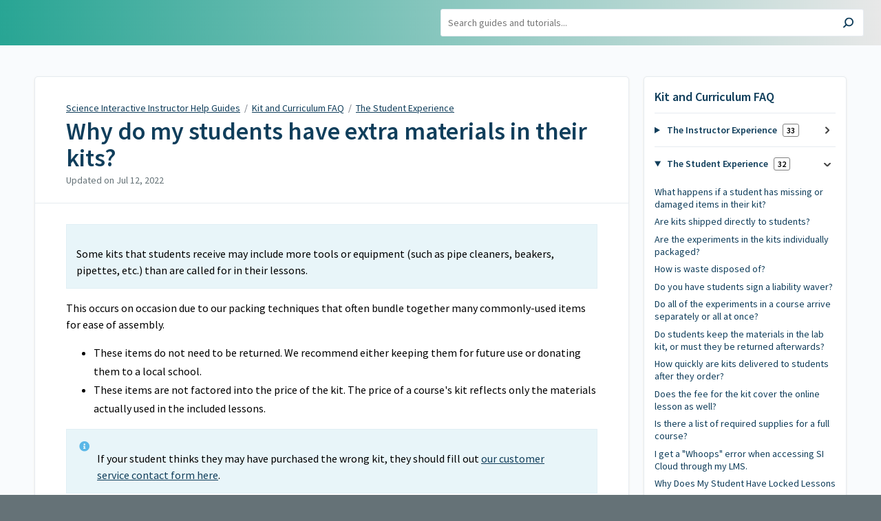

--- FILE ---
content_type: text/html; charset=utf-8
request_url: https://instructorhelp.scienceinteractive.com/a/1504834-why-do-my-students-have-extra-materials-in-their-kits
body_size: 8522
content:
<!DOCTYPE html>
<html lang="en">
  <head>
    <meta content="IE=edge" http-equiv="X-UA-Compatible">
<meta content="text/html;charset=UTF-8" http-equiv="Content-Type">
<meta content="width=device-width, initial-scale=1" name="viewport">
<meta name="turbo-prefetch" content="false">
<title>Why do my students have extra materials in their kits? | Kit and Curriculum FAQ | Science Interactive Instructor Help Guides</title>
<meta name='description' content=''>

  <meta name="csrf-param" content="authenticity_token" />
<meta name="csrf-token" content="m0Dgi9EtKB_82U22o0zFolzumRRlLcWzVv5V5UoatQzEJPH-1-3irDfUN9GY53EDGAmaL6A9TEfN5tan50jfBg" />
  <meta name="csp-nonce" />

<link rel="stylesheet" href="https://fonts.googleapis.com/css?family=Source+Sans+Pro:300,400,400i,600" />
<link rel="stylesheet" href="https://assets.screensteps.com/assets/themes/v3/site-a349ab7a.css" data-turbo-track="reload" />
<script src="https://assets.screensteps.com/assets/jquery-9eb95fa6.js"></script>
<script src="https://assets.screensteps.com/assets/application-f08229dd.js" defer="defer" data-turbo-track="reload"></script>



<style id="customSettings" title="customSettings">
  :root {
    --accent-color:                      #3DC0AE;
    --article-count-background:          #eef2f6;
    --article-count-text:                #000000;
    --continue-button-color:             #39616a;
    --continue-button-text-color:        #e8e8e8;
    --continue-button-hover-color:       #f6bc69;
    --continue-button-border-color:      #39616a;
    --finished-button-color:             #39616a;
    --finished-button-text-color:        #e8e8e8;
    --finished-button-hover-color:       #f6bc69;
    --finished-button-border-color:      #39616a;
    --foldable-section-background-color: #f6fbff;
    --foldable-section-hover-color:      #f6bc69;
    --foldable-section-text-color:       #727b79;
    --footer-background-color:           #657277;
    --footer-text-color:                 #e8e8e8;
    --header-color:                      #103E5B;
    --link-color:                        #103E5B;
    --link-hover-color:                  #FE9A52;
    --manual-title-color:                #ffffff;
    --nav-breadcrumb-color:              #ffffff;
    --nav-breadcrumb-hover-color:        #f6bc69;
    --nav-color:                         #007D6C;
    --nav-hover-color:                   #f6bc69;
    --text-color:                        #000000;
    --text-color-light:                  #657277;
    --tile-color:                        #e8e8e8;
    --tile-text-color:                   #103E5B;
    --workflow-border-color:             #727b79;

    --linear-gradient:                   linear-gradient(to right, #28A594, #e8e8e8);
    --hero-background-image:             linear-gradient(to right, #28A594, #e8e8e8);
    --text-container-opacity:            1.0;

    --logo-url:                          url(https://media.screensteps.com/account_assets/408c42fb77/files/000/001/366/original/SI_Cloud_Main_Sign_In_Logo.png);
    --logo-size:                         90%;
  }


</style>


      <meta name="turbo-visit-control" content="reload">

      <style>
.article a{text-decoration:underline!important;}
.sidebar__menu_counter{
  background-color:transparent!important;
  border:1px solid grey;
}
</style>
<style>
.article a{text-decoration:underline!important;}
</style>
<!-- Global site tag (gtag.js) - Google Analytics -->
<script async src="https://www.googletagmanager.com/gtag/js?id=G-MSLHCWXQRX"></script>
<script>
window.dataLayer = window.dataLayer || [];
function gtag(){dataLayer.push(arguments);}
gtag('js', new Date());



gtag('config', 'G-MSLHCWXQRX');
</script>
  </head>
  <body id="body" class="site-article screensteps-training-site" data-content-template="2019" data-controller="toaster">
    <header class="header header--gradient" data-controller="header">
  <div class="header__content">
    <button id="skip-to-main-content" aria-label="Skip to content" class="skip-to-main-content" tabindex="1" data-action="header#skipToContent">
      Skip to content
    </button>
    <h1 class="header__logo ">
      <a title="Science Interactive Instructor Help Guides" role="button" tabindex="2" href="/">
        Science Interactive Instructor Help Guides
</a>    </h1>

      <nav class="header__nav">
</nav>


      <div class="header__search">
        <label
          for="cb-search"
          class="header__search-toggle">
          <span class="hidden">Search guides and tutorials...</span>
          <svg xmlns="http://www.w3.org/2000/svg" width="24" height="24" viewBox="0 0 24 24" role="img"><path d="M7.585 18.489L2.504 23.57A1.467 1.467 0 0 1 .43 21.496l5.081-5.081a10.22 10.22 0 0 1-2.044-6.149C3.467 4.596 8.064 0 13.734 0 19.404 0 24 4.596 24 10.266s-4.596 10.267-10.266 10.267a10.22 10.22 0 0 1-6.149-2.044zm6.149-.895a7.328 7.328 0 1 0 0-14.655 7.328 7.328 0 0 0 0 14.655z" fill="#3EA9FC" fill-rule="nonzero"></path></svg>
        </label>
        <input type="checkbox" id="cb-search" class="header__search-cb hidden" aria-hidden="true" />
        <form class="searchbar" role="search" action="/searches" accept-charset="UTF-8" method="get">
          <label for="text" class="hidden">Search guides and tutorials...</label>
          <input type="search" name="text" id="text" class="searchbar__input" placeholder="Search guides and tutorials..." autocomplete="off" data-action="quicksearch#search search-suggestions#search" aria-label="Search" tabindex="3" />
          <span class="searchbar__icon">
            <button value="Search" class="searchbar__wrapper" aria-label="Search" tabindex="4"><svg xmlns="http://www.w3.org/2000/svg" width="24" height="24" viewBox="0 0 24 24" role="img"><path d="M7.585 18.489L2.504 23.57A1.467 1.467 0 0 1 .43 21.496l5.081-5.081a10.22 10.22 0 0 1-2.044-6.149C3.467 4.596 8.064 0 13.734 0 19.404 0 24 4.596 24 10.266s-4.596 10.267-10.266 10.267a10.22 10.22 0 0 1-6.149-2.044zm6.149-.895a7.328 7.328 0 1 0 0-14.655 7.328 7.328 0 0 0 0 14.655z" fill="#3EA9FC" fill-rule="nonzero"></path></svg></button>
          </span>
            <div class="typeahead__wrapper" data-turbo-temporary>
  <ul class="typeahead__list" data-search-suggestions-target="results">
  </ul>
</div>


</form>      </div>
  </div>
</header>



    
<!-- 1 -->
<main class="main padding-top-md padding-bottom-lg--bp-md">
  <div class="container container--lg columns">
      <div aria-hidden="true" hidden class="sidebar sidebar--right sidebar--sm"></div>
    <div class="content" tabindex="-1" data-screensteps-article>
      <div class="article card ">
        <div class="article__header">
          <div class="breadcrumbs" role="navigation" aria-label="breadcrumb">
            <a class="breadcrumbs__item" href="/">Science Interactive Instructor Help Guides</a>&nbsp; /&nbsp;
                <a class="breadcrumbs__item" href="/m/96351">Kit and Curriculum FAQ</a>
                &nbsp;/&nbsp;
                <a class="breadcrumbs__item" href="/m/96351/c/328616">The Student Experience</a>
          </div>
          <h1 class="article__title" tabindex="0">
            Why do my students have extra materials in their kits?
          </h1>
          <p class="article__subtitle">
          <span class="article__subtitle_date">Updated on <time datetime="2022-07-12T15:54:40Z" data-local="time" data-format="%b %d, %Y">Jul 12, 2022</time></span>
          </p>
        </div>
        
<div class="article__content screensteps-article-content" data-controller="article photoswipe" data-article-id="1504834" data-article-type-id="0" data-space-id="22092" data-manual-id="96351" data-workflow="false" data-article-rewrite-links-value="true" data-article-base-path-value="/" data-photoswipe-article-id-value="1504834" data-article-author-action-outlet=".nav__item" data-checklist-article-id-value="1504834" data-workflow-article-id-value="1504834">
  
              <div class="screensteps-steps" data-role="steps-container" >
                    <div class="instructions screensteps-textblock screensteps-wrapper--introduction screensteps-wrapper" tabindex="0" role="status" aria-label="introduction">
  <div id="text-content_8c3a7d36-6227-4b7d-b768-08ec848a7e56" class='text-block-content'>
    <p>Some kits that students receive may include more tools or equipment (such as pipe cleaners, beakers, pipettes, etc.) than are called for in their lessons.</p>
  </div>
</div>
    <div class="instructions screensteps-textblock" tabindex="0">
  <div id="text-content_24ee58db-7f4f-456b-9dc6-12f61850312c" class='text-block-content'>
    <p>This occurs on occasion due to our packing techniques that often bundle together many commonly-used items for ease of assembly.</p>
<ul>
<li>These items do not need to be returned. We recommend either keeping them for future use or donating them to a local school.</li>
<li>These items are not factored into the price of the kit. The price of a course's kit reflects only the materials actually used in the included lessons.</li>
</ul>
  </div>
</div>
    <div class="instructions screensteps-textblock screensteps-wrapper--info screensteps-wrapper" tabindex="0" role="status" aria-label="info">
  <div id="text-content_1c496308-8801-43ab-9848-1269b375f0bf" class='text-block-content'>
    <p>If your student thinks they may have purchased the wrong kit, they should fill out <a href="https://studenthelp.scienceinteractive.com/a/1353555-how-do-i-contact-customer-service" target="_blank">our customer service contact form here</a>.</p>
  </div>
</div>

              </div>


  


</div>        
      </div>
        <div class="article__actions" data-role="next-previous-nav">
  <div class="article__actions-prev">
      <a class="article__actions-link" href="/a/1495719-how-do-students-order-their-kits">
        <span class="article__actions-label">
          <svg xmlns="http://www.w3.org/2000/svg" width="17" height="12" viewBox="0 0 17 12" aria-hidden="true" role="img" aria-labelledby="arg5hb67bf550q89ij2ontraw90umul6"><title id="arg5hb67bf550q89ij2ontraw90umul6">Checklist item</title><g fill="none" fill-rule="evenodd"><path d="M10.446 10.646a.5.5 0 0 1 0-.707L14.386 6l-3.94-3.94a.5.5 0 0 1 0-.706l.708-.708a.5.5 0 0 1 .707 0l5 5a.5.5 0 0 1 0 .708l-5 5a.5.5 0 0 1-.707 0l-.708-.708zM8.5 5h1a.5.5 0 0 1 .5.5v1a.5.5 0 0 1-.5.5h-1a.5.5 0 0 1-.5-.5v-1a.5.5 0 0 1 .5-.5zm-4 0h1a.5.5 0 0 1 .5.5v1a.5.5 0 0 1-.5.5h-1a.5.5 0 0 1-.5-.5v-1a.5.5 0 0 1 .5-.5zm-4 0h1a.5.5 0 0 1 .5.5v1a.5.5 0 0 1-.5.5h-1a.5.5 0 0 1-.5-.5v-1A.5.5 0 0 1 .5 5z" fill="currentColor"></path></g></svg>
          Previous Article
        </span>
        <span class="article__actions-content" title="How do students order their kits?">
          How do students order their kits?
        </span>
</a>  </div>
  <div class="article__actions-next">
      <a class="article__actions-link" href="/a/1515288-how-do-students-cite-science-interactive-content">
        <span class="article__actions-label">
          Next Article
          <svg xmlns="http://www.w3.org/2000/svg" width="17" height="12" viewBox="0 0 17 12" aria-hidden="true" role="img" aria-labelledby="am4gk7wucchej5r6sgqia35ji6sohwdi"><title id="am4gk7wucchej5r6sgqia35ji6sohwdi">Checklist item</title><g fill="none" fill-rule="evenodd"><path d="M10.446 10.646a.5.5 0 0 1 0-.707L14.386 6l-3.94-3.94a.5.5 0 0 1 0-.706l.708-.708a.5.5 0 0 1 .707 0l5 5a.5.5 0 0 1 0 .708l-5 5a.5.5 0 0 1-.707 0l-.708-.708zM8.5 5h1a.5.5 0 0 1 .5.5v1a.5.5 0 0 1-.5.5h-1a.5.5 0 0 1-.5-.5v-1a.5.5 0 0 1 .5-.5zm-4 0h1a.5.5 0 0 1 .5.5v1a.5.5 0 0 1-.5.5h-1a.5.5 0 0 1-.5-.5v-1a.5.5 0 0 1 .5-.5zm-4 0h1a.5.5 0 0 1 .5.5v1a.5.5 0 0 1-.5.5h-1a.5.5 0 0 1-.5-.5v-1A.5.5 0 0 1 .5 5z" fill="currentColor"></path></g></svg>
        </span>
        <span class="article__actions-content" title="How Do Students Cite Science Interactive Content?">
          How Do Students Cite Science Interactive Content?
        </span>
</a>  </div>
</div>

    </div>
      <div class="sidebar sidebar--right sidebar--sm no-padding-x--bp-md">
        <div class="sidebar__links card">
          
                <div
  class="sidebar__chapters"
  data-controller="sidebar-chapters"
  data-sidebar-chapters-chapter-value="328616"
  data-sidebar-chapters-lesson-value="1504834"
>
    <h3 class="sidebar__heading">Kit and Curriculum FAQ</h3>
      <details class="sidebar__chapter sidebar__collapse" data-role="sidebar-chapter"
               data-chapter-id="328507"
               data-controller="details sidebar-chapter"
               data-action="toggle->sidebar-chapter#updateAria">
        <summary class="sidebar__chapter_link sidebar__collapse_toggle">
          The Instructor Experience
          <span class="sidebar__menu_counter" data-sidebar-chapter-target="counter">33</span>
        </summary>
        <ul>
            <li data-article-id="1257721" data-role="sidebar-chapter-article">
              <a class="sidebar__link" data-role="nested-chapter-articles" href="/a/1257721-are-all-sessions-done-individually-or-are-there-virtual-lab-group-options">Are all sessions done individually or are there virtual lab group options?</a>
            </li>
            <li data-article-id="1257724" data-role="sidebar-chapter-article">
              <a class="sidebar__link" data-role="nested-chapter-articles" href="/a/1257724-are-your-lessons-ada-compliant">Are your lessons ADA-compliant?</a>
            </li>
            <li data-article-id="1257757" data-role="sidebar-chapter-article">
              <a class="sidebar__link" data-role="nested-chapter-articles" href="/a/1257757-can-students-complete-exploration-and-return-later-to-complete-experimentation-and-evaluation">Can students complete Exploration and return later to complete Experimentation and Evaluation?</a>
            </li>
            <li data-article-id="1258351" data-role="sidebar-chapter-article">
              <a class="sidebar__link" data-role="nested-chapter-articles" href="/a/1258351-what-systems-or-computers-is-si-cloud-compatible-with">What systems or computers is SI Cloud compatible with?</a>
            </li>
            <li data-article-id="1258368" data-role="sidebar-chapter-article">
              <a class="sidebar__link" data-role="nested-chapter-articles" href="/a/1258368-are-the-assessments-graded-by-the-instructor">Are the assessments graded by the instructor?</a>
            </li>
            <li data-article-id="1258369" data-role="sidebar-chapter-article">
              <a class="sidebar__link" data-role="nested-chapter-articles" href="/a/1258369-how-does-the-system-prevent-cheating">How does the system prevent cheating?</a>
            </li>
            <li data-article-id="1258370" data-role="sidebar-chapter-article">
              <a class="sidebar__link" data-role="nested-chapter-articles" href="/a/1258370-is-there-a-tutorial-to-assist-students-in-using-your-system">Is there a tutorial to assist students in using your system?</a>
            </li>
            <li data-article-id="1258372" data-role="sidebar-chapter-article">
              <a class="sidebar__link" data-role="nested-chapter-articles" href="/a/1258372-does-your-system-lock-the-students-browsers-during-evaluation">Does your system lock the students&#39; browsers during evaluation?</a>
            </li>
            <li data-article-id="1258376" data-role="sidebar-chapter-article">
              <a class="sidebar__link" data-role="nested-chapter-articles" href="/a/1258376-do-students-have-to-complete-one-lab-before-moving-onto-a-different-one">Do students have to complete one lab before moving onto a different one?</a>
            </li>
            <li data-article-id="1258377" data-role="sidebar-chapter-article">
              <a class="sidebar__link" data-role="nested-chapter-articles" href="/a/1258377-can-the-time-for-completing-each-section-and-assessments-be-adjusted">Can the time for completing each section and assessments be adjusted?</a>
            </li>
            <li data-article-id="1258378" data-role="sidebar-chapter-article">
              <a class="sidebar__link" data-role="nested-chapter-articles" href="/a/1258378-how-do-you-prevent-student-impersonation">How do you prevent student impersonation?</a>
            </li>
            <li data-article-id="1258388" data-role="sidebar-chapter-article">
              <a class="sidebar__link" data-role="nested-chapter-articles" href="/a/1258388-are-videos-ever-used">Are videos ever used?</a>
            </li>
            <li data-article-id="1269326" data-role="sidebar-chapter-article">
              <a class="sidebar__link" data-role="nested-chapter-articles" href="/a/1269326-what-if-i-find-an-error-in-a-lesson">What if I find an error in a lesson?</a>
            </li>
            <li data-article-id="1286516" data-role="sidebar-chapter-article">
              <a class="sidebar__link" data-role="nested-chapter-articles" href="/a/1286516-i-get-a-whoops-error-when-accessing-si-cloud-through-my-lms">I get a &quot;Whoops&quot; error when accessing SI Cloud through my LMS.</a>
            </li>
            <li data-article-id="1289690" data-role="sidebar-chapter-article">
              <a class="sidebar__link" data-role="nested-chapter-articles" href="/a/1289690-how-should-i-store-the-chemicals-in-my-kit">How should I store the chemicals in my kit?</a>
            </li>
            <li data-article-id="1258399" data-role="sidebar-chapter-article">
              <a class="sidebar__link" data-role="nested-chapter-articles" href="/a/1258399-is-there-a-minimum-number-of-labs-that-have-to-be-included-in-a-course">Is there a minimum number of labs that have to be included in a course?</a>
            </li>
            <li data-article-id="1203286" data-role="sidebar-chapter-article">
              <a class="sidebar__link" data-role="nested-chapter-articles" href="/a/1203286-bookstore-account-policies">Bookstore Account Policies</a>
            </li>
            <li data-article-id="1305043" data-role="sidebar-chapter-article">
              <a class="sidebar__link" data-role="nested-chapter-articles" href="/a/1305043-how-do-i-reset-a-completed-experimentation-section-for-a-student">How Do I Reset a Completed Experimentation Section for a Student?</a>
            </li>
            <li data-article-id="1328443" data-role="sidebar-chapter-article">
              <a class="sidebar__link" data-role="nested-chapter-articles" href="/a/1328443-i-accidentally-removed-a-student-from-my-course-what-do-i-do">I Accidentally Removed a Student from My Course. What Do I Do?</a>
            </li>
            <li data-article-id="1351348" data-role="sidebar-chapter-article">
              <a class="sidebar__link" data-role="nested-chapter-articles" href="/a/1351348-what-happened-to-hands-on-labs">What Happened to Hands-On Labs?</a>
            </li>
            <li data-article-id="1362515" data-role="sidebar-chapter-article">
              <a class="sidebar__link" data-role="nested-chapter-articles" href="/a/1362515-i-found-your-copyrighted-contented-on-a-different-website-how-can-i-report-this-to-you">I found your copyrighted contented on a different website. How can I report this to you? </a>
            </li>
            <li data-article-id="1447248" data-role="sidebar-chapter-article">
              <a class="sidebar__link" data-role="nested-chapter-articles" href="/a/1447248-i-have-logged-in-but-i-cannot-see-any-of-my-courses-what-do-i-do">I have logged in but I cannot see any of my courses. What do I do?</a>
            </li>
            <li data-article-id="1457107" data-role="sidebar-chapter-article">
              <a class="sidebar__link" data-role="nested-chapter-articles" href="/a/1457107-is-the-science-interactive-curriculum-compatible-with-screen-readers">Is the Science Interactive curriculum compatible with screen readers?</a>
            </li>
            <li data-article-id="1461395" data-role="sidebar-chapter-article">
              <a class="sidebar__link" data-role="nested-chapter-articles" href="/a/1461395-what-are-the-password-requirements-for-creating-an-si-cloud-account">What are the password requirements for creating an SI Cloud account?</a>
            </li>
            <li data-article-id="1474438" data-role="sidebar-chapter-article">
              <a class="sidebar__link" data-role="nested-chapter-articles" href="/a/1474438-is-there-a-difference-between-using-the-v-scope-and-the-introductory-microscopy-lessons">Is there a difference between &quot;Using the V-Scope&quot; and the introductory microscopy lessons?</a>
            </li>
            <li data-article-id="1480313" data-role="sidebar-chapter-article">
              <a class="sidebar__link" data-role="nested-chapter-articles" href="/a/1480313-can-i-change-my-students-grades-in-my-lms-after-the-grades-are-synced-from-cloud">Can I change my students&#39; grades in my LMS after the grades are synced from Cloud?</a>
            </li>
            <li data-article-id="1496349" data-role="sidebar-chapter-article">
              <a class="sidebar__link" data-role="nested-chapter-articles" href="/a/1496349-was-si-cloud-impacted-by-the-recent-log4j-vulnerability">Was SI Cloud impacted by the recent Log4J vulnerability?</a>
            </li>
            <li data-article-id="1498795" data-role="sidebar-chapter-article">
              <a class="sidebar__link" data-role="nested-chapter-articles" href="/a/1498795-what-are-the-minimum-technological-requirements-for-accessing-my-si-course">What are the minimum technological requirements for accessing my SI course? </a>
            </li>
            <li data-article-id="1605049" data-role="sidebar-chapter-article">
              <a class="sidebar__link" data-role="nested-chapter-articles" href="/a/1605049-how-does-science-interactive-work-to-prevent-plagiarism">How does Science Interactive work to prevent plagiarism?</a>
            </li>
            <li data-article-id="1613171" data-role="sidebar-chapter-article">
              <a class="sidebar__link" data-role="nested-chapter-articles" href="/a/1613171-does-science-interactive-provide-liability-insurance">Does Science Interactive provide liability insurance?</a>
            </li>
            <li data-article-id="1629899" data-role="sidebar-chapter-article">
              <a class="sidebar__link" data-role="nested-chapter-articles" href="/a/1629899-why-do-my-master-course-hooks-look-the-same-between-cloned-courses">Why do my master course hooks look the same between cloned courses?</a>
            </li>
            <li data-article-id="1644424" data-role="sidebar-chapter-article">
              <a class="sidebar__link" data-role="nested-chapter-articles" href="/a/1644424-what-do-i-do-if-the-new-gradebook-link-takes-me-to-the-dashboard-or-another-page">What do I do if the new Gradebook link takes me to the Dashboard (or another page)?</a>
            </li>
            <li data-article-id="1682584" data-role="sidebar-chapter-article">
              <a class="sidebar__link" data-role="nested-chapter-articles" href="/a/1682584-what-does-the-lock-icon-in-a-student-s-gradebook-mean">What does the lock icon in a student&#39;s Gradebook mean?</a>
            </li>
        </ul>
      </details>
      <details class="sidebar__chapter sidebar__collapse" data-role="sidebar-chapter"
               data-chapter-id="328616"
               data-controller="details sidebar-chapter"
               data-action="toggle->sidebar-chapter#updateAria">
        <summary class="sidebar__chapter_link sidebar__collapse_toggle">
          The Student Experience
          <span class="sidebar__menu_counter" data-sidebar-chapter-target="counter">32</span>
        </summary>
        <ul>
            <li data-article-id="1519738" data-role="sidebar-chapter-article">
              <a class="sidebar__link" data-role="nested-chapter-articles" href="/a/1519738-what-happens-if-a-student-has-missing-or-damaged-items-in-their-kit">What happens if a student has missing or damaged items in their kit?</a>
            </li>
            <li data-article-id="1257728" data-role="sidebar-chapter-article">
              <a class="sidebar__link" data-role="nested-chapter-articles" href="/a/1257728-are-kits-shipped-directly-to-students">Are kits shipped directly to students?</a>
            </li>
            <li data-article-id="1257758" data-role="sidebar-chapter-article">
              <a class="sidebar__link" data-role="nested-chapter-articles" href="/a/1257758-are-the-experiments-in-the-kits-individually-packaged">Are the experiments in the kits individually packaged?</a>
            </li>
            <li data-article-id="1257762" data-role="sidebar-chapter-article">
              <a class="sidebar__link" data-role="nested-chapter-articles" href="/a/1257762-how-is-waste-disposed-of">How is waste disposed of?</a>
            </li>
            <li data-article-id="1258374" data-role="sidebar-chapter-article">
              <a class="sidebar__link" data-role="nested-chapter-articles" href="/a/1258374-do-you-have-students-sign-a-liability-waver">Do you have students sign a liability waver?</a>
            </li>
            <li data-article-id="1258384" data-role="sidebar-chapter-article">
              <a class="sidebar__link" data-role="nested-chapter-articles" href="/a/1258384-do-all-of-the-experiments-in-a-course-arrive-separately-or-all-at-once">Do all of the experiments in a course arrive separately or all at once?</a>
            </li>
            <li data-article-id="1258386" data-role="sidebar-chapter-article">
              <a class="sidebar__link" data-role="nested-chapter-articles" href="/a/1258386-do-students-keep-the-materials-in-the-lab-kit-or-must-they-be-returned-afterwards">Do students keep the materials in the lab kit, or must they be returned afterwards?</a>
            </li>
            <li data-article-id="1258394" data-role="sidebar-chapter-article">
              <a class="sidebar__link" data-role="nested-chapter-articles" href="/a/1258394-how-quickly-are-kits-delivered-to-students-after-they-order">How quickly are kits delivered to students after they order?</a>
            </li>
            <li data-article-id="1258397" data-role="sidebar-chapter-article">
              <a class="sidebar__link" data-role="nested-chapter-articles" href="/a/1258397-does-the-fee-for-the-kit-cover-the-online-lesson-as-well">Does the fee for the kit cover the online lesson as well?</a>
            </li>
            <li data-article-id="1258404" data-role="sidebar-chapter-article">
              <a class="sidebar__link" data-role="nested-chapter-articles" href="/a/1258404-is-there-a-list-of-required-supplies-for-a-full-course">Is there a list of required supplies for a full course?</a>
            </li>
            <li data-article-id="1286517" data-role="sidebar-chapter-article">
              <a class="sidebar__link" data-role="nested-chapter-articles" href="/a/1286517-i-get-a-whoops-error-when-accessing-si-cloud-through-my-lms">I get a &quot;Whoops&quot; error when accessing SI Cloud through my LMS.</a>
            </li>
            <li data-article-id="1295860" data-role="sidebar-chapter-article">
              <a class="sidebar__link" data-role="nested-chapter-articles" href="/a/1295860-why-does-my-student-have-locked-lessons">Why Does My Student Have Locked Lessons</a>
            </li>
            <li data-article-id="1312477" data-role="sidebar-chapter-article">
              <a class="sidebar__link" data-role="nested-chapter-articles" href="/a/1312477-my-student-s-microorganisms-are-not-growing-do-they-need-to-order-replacements">My student’s microorganisms are not growing. Do they need to order replacements? </a>
            </li>
            <li data-article-id="1312478" data-role="sidebar-chapter-article">
              <a class="sidebar__link" data-role="nested-chapter-articles" href="/a/1312478-are-the-microorganisms-included-in-the-kit-safe-for-students-to-use-at-home">Are the microorganisms included in the kit safe for students to use at home? </a>
            </li>
            <li data-article-id="1351345" data-role="sidebar-chapter-article">
              <a class="sidebar__link" data-role="nested-chapter-articles" href="/a/1351345-what-happened-to-hands-on-labs">What Happened to Hands-On Labs?</a>
            </li>
            <li data-article-id="1353556" data-role="sidebar-chapter-article">
              <a class="sidebar__link" data-role="nested-chapter-articles" href="/a/1353556-how-do-my-students-contact-customer-service">How do my students contact Customer Service?</a>
            </li>
            <li data-article-id="1361327" data-role="sidebar-chapter-article">
              <a class="sidebar__link" data-role="nested-chapter-articles" href="/a/1361327-my-students-received-burner-fuel-that-does-not-have-a-wick-what-should-they-do">My students received burner fuel that does not have a wick. What should they do?</a>
            </li>
            <li data-article-id="1362509" data-role="sidebar-chapter-article">
              <a class="sidebar__link" data-role="nested-chapter-articles" href="/a/1362509-my-student-reported-that-burner-fuel-leaked-in-their-kit-what-should-i-do">My student reported that burner fuel leaked in their kit. What should I do?</a>
            </li>
            <li data-article-id="1375527" data-role="sidebar-chapter-article">
              <a class="sidebar__link" data-role="nested-chapter-articles" href="/a/1375527-if-a-student-needs-to-travel-by-plane-can-they-bring-their-kit-with-them">If a student needs to travel by plane, can they bring their kit with them? </a>
            </li>
            <li data-article-id="1388881" data-role="sidebar-chapter-article">
              <a class="sidebar__link" data-role="nested-chapter-articles" href="/a/1388881-why-won-t-my-students-data-tables-open">Why Won&#39;t My Students&#39; Data Tables Open?</a>
            </li>
            <li data-article-id="1432888" data-role="sidebar-chapter-article">
              <a class="sidebar__link" data-role="nested-chapter-articles" href="/a/1432888-my-students-are-reporting-that-their-test-tubes-are-not-fitting-into-their-test-tube-rack-what-should-i-do">My students are reporting that their test tubes are not fitting into their test tube rack. What should I do? </a>
            </li>
            <li data-article-id="1476684" data-role="sidebar-chapter-article">
              <a class="sidebar__link" data-role="nested-chapter-articles" href="/a/1476684-do-you-provide-pre-poured-agar-plates">Do you provide pre-poured agar plates?</a>
            </li>
            <li data-article-id="1495719" data-role="sidebar-chapter-article">
              <a class="sidebar__link" data-role="nested-chapter-articles" href="/a/1495719-how-do-students-order-their-kits">How do students order their kits?</a>
            </li>
            <li data-article-id="1504834" data-role="sidebar-chapter-article">
              <a class="sidebar__link" data-role="nested-chapter-articles" href="/a/1504834-why-do-my-students-have-extra-materials-in-their-kits">Why do my students have extra materials in their kits?</a>
            </li>
            <li data-article-id="1515288" data-role="sidebar-chapter-article">
              <a class="sidebar__link" data-role="nested-chapter-articles" href="/a/1515288-how-do-students-cite-science-interactive-content">How Do Students Cite Science Interactive Content?</a>
            </li>
            <li data-article-id="1528349" data-role="sidebar-chapter-article">
              <a class="sidebar__link" data-role="nested-chapter-articles" href="/a/1528349-how-much-do-science-interactive-kits-cost">How much do Science Interactive kits cost?</a>
            </li>
            <li data-article-id="1537957" data-role="sidebar-chapter-article">
              <a class="sidebar__link" data-role="nested-chapter-articles" href="/a/1537957-the-science-interactive-v-scope">The Science Interactive V-Scope</a>
            </li>
            <li data-article-id="1542513" data-role="sidebar-chapter-article">
              <a class="sidebar__link" data-role="nested-chapter-articles" href="/a/1542513-students-are-taken-to-the-lesson-list-when-they-click-the-lesson-link">Students are taken to the lesson list when they click the lesson link.</a>
            </li>
            <li data-article-id="1579795" data-role="sidebar-chapter-article">
              <a class="sidebar__link" data-role="nested-chapter-articles" href="/a/1579795-kit-inventory-lesson-faq">Kit Inventory Lesson FAQ</a>
            </li>
            <li data-article-id="1598642" data-role="sidebar-chapter-article">
              <a class="sidebar__link" data-role="nested-chapter-articles" href="/a/1598642-student-safety">Student Safety</a>
            </li>
            <li data-article-id="1603109" data-role="sidebar-chapter-article">
              <a class="sidebar__link" data-role="nested-chapter-articles" href="/a/1603109-how-do-i-upload-images-from-a-mobile-device">How do I Upload Images From a Mobile Device?</a>
            </li>
            <li data-article-id="1659937" data-role="sidebar-chapter-article">
              <a class="sidebar__link" data-role="nested-chapter-articles" href="/a/1659937-why-is-a-student-s-grade-over-100-in-cloud-but-only-100-in-my-lms">Why is a student&#39;s grade over 100% in Cloud but only 100% in my LMS?</a>
            </li>
        </ul>
      </details>
      <details class="sidebar__chapter sidebar__collapse" data-role="sidebar-chapter"
               data-chapter-id="328613"
               data-controller="details sidebar-chapter"
               data-action="toggle->sidebar-chapter#updateAria">
        <summary class="sidebar__chapter_link sidebar__collapse_toggle">
          Microbiology FAQ
          <span class="sidebar__menu_counter" data-sidebar-chapter-target="counter">10</span>
        </summary>
        <ul>
            <li data-article-id="1258474" data-role="sidebar-chapter-article">
              <a class="sidebar__link" data-role="nested-chapter-articles" href="/a/1258474-are-all-lab-procedures-bsl-1">Are all lab procedures BSL-1?</a>
            </li>
            <li data-article-id="1258475" data-role="sidebar-chapter-article">
              <a class="sidebar__link" data-role="nested-chapter-articles" href="/a/1258475-why-not-have-students-culture-their-own-staph-by-pressing-fingers-into-a-plate-instead-of-shipping-cultures">Why not have students culture their own staph by pressing fingers into a plate instead of shipping cultures?</a>
            </li>
            <li data-article-id="1258476" data-role="sidebar-chapter-article">
              <a class="sidebar__link" data-role="nested-chapter-articles" href="/a/1258476-the-bacteria-were-listed-in-the-student-supplied-section-of-materials-do-they-not-come-in-the-kit">The bacteria were listed in the Student Supplied section of materials. Do they not come in the kit?</a>
            </li>
            <li data-article-id="1258478" data-role="sidebar-chapter-article">
              <a class="sidebar__link" data-role="nested-chapter-articles" href="/a/1258478-do-you-have-any-labs-without-live-cultures">Do you have any labs without live cultures?</a>
            </li>
            <li data-article-id="1258479" data-role="sidebar-chapter-article">
              <a class="sidebar__link" data-role="nested-chapter-articles" href="/a/1258479-do-students-continuously-culture-the-strains-provided-during-the-entire-course">Do students continuously culture the strains provided during the entire course?</a>
            </li>
            <li data-article-id="1258481" data-role="sidebar-chapter-article">
              <a class="sidebar__link" data-role="nested-chapter-articles" href="/a/1258481-do-you-provide-students-with-parafilm-to-seal-their-culture-plates">Do you provide students with parafilm to seal their culture plates?</a>
            </li>
            <li data-article-id="1258482" data-role="sidebar-chapter-article">
              <a class="sidebar__link" data-role="nested-chapter-articles" href="/a/1258482-how-are-bacteria-shipped">How are bacteria shipped?</a>
            </li>
            <li data-article-id="1258483" data-role="sidebar-chapter-article">
              <a class="sidebar__link" data-role="nested-chapter-articles" href="/a/1258483-how-are-students-incubating-cultures">How are students incubating cultures?</a>
            </li>
            <li data-article-id="1258485" data-role="sidebar-chapter-article">
              <a class="sidebar__link" data-role="nested-chapter-articles" href="/a/1258485-are-instructors-able-to-request-additional-slides-for-the-v-scope-that-aren-t-in-the-slide-library">Are instructors able to request additional slides for the V-scope that aren&#39;t in the Slide Library?</a>
            </li>
            <li data-article-id="1258486" data-role="sidebar-chapter-article">
              <a class="sidebar__link" data-role="nested-chapter-articles" href="/a/1258486-if-a-student-spills-stains-cultures-etc-can-they-get-replacements">If a student spills stains, cultures, etc., can they get replacements?</a>
            </li>
        </ul>
      </details>
      <details class="sidebar__chapter sidebar__collapse" data-role="sidebar-chapter"
               data-chapter-id="328615"
               data-controller="details sidebar-chapter"
               data-action="toggle->sidebar-chapter#updateAria">
        <summary class="sidebar__chapter_link sidebar__collapse_toggle">
          Biology FAQ
          <span class="sidebar__menu_counter" data-sidebar-chapter-target="counter">6</span>
        </summary>
        <ul>
            <li data-article-id="1258679" data-role="sidebar-chapter-article">
              <a class="sidebar__link" data-role="nested-chapter-articles" href="/a/1258679-is-your-biology-content-for-majors-or-non-majors">Is your Biology content for majors or non-majors?</a>
            </li>
            <li data-article-id="1258681" data-role="sidebar-chapter-article">
              <a class="sidebar__link" data-role="nested-chapter-articles" href="/a/1258681-what-happens-if-a-student-does-something-incorrectly-with-the-v-scope">What happens if a student does something incorrectly with the V-scope?</a>
            </li>
            <li data-article-id="1258682" data-role="sidebar-chapter-article">
              <a class="sidebar__link" data-role="nested-chapter-articles" href="/a/1258682-do-you-have-lessons-using-a-hemocytometer">Do you have lessons using a hemocytometer?</a>
            </li>
            <li data-article-id="1258683" data-role="sidebar-chapter-article">
              <a class="sidebar__link" data-role="nested-chapter-articles" href="/a/1258683-are-the-containers-inside-kits-plastic-or-glass">Are the containers inside kits plastic or glass?</a>
            </li>
            <li data-article-id="1258684" data-role="sidebar-chapter-article">
              <a class="sidebar__link" data-role="nested-chapter-articles" href="/a/1258684-what-kind-of-glassware-is-used-for-a-titration">What kind of glassware is used for a titration?</a>
            </li>
            <li data-article-id="1258685" data-role="sidebar-chapter-article">
              <a class="sidebar__link" data-role="nested-chapter-articles" href="/a/1258685-what-type-of-heat-source-is-used-for-experiments">What type of heat source is used for experiments?</a>
            </li>
        </ul>
      </details>
      <details class="sidebar__chapter sidebar__collapse" data-role="sidebar-chapter"
               data-chapter-id="349869"
               data-controller="details sidebar-chapter"
               data-action="toggle->sidebar-chapter#updateAria">
        <summary class="sidebar__chapter_link sidebar__collapse_toggle">
          Resource Documents
          <span class="sidebar__menu_counter" data-sidebar-chapter-target="counter">6</span>
        </summary>
        <ul>
            <li data-article-id="1365500" data-role="sidebar-chapter-article">
              <a class="sidebar__link" data-role="nested-chapter-articles" href="/a/1365500-science-interactive-ferpa-statement">Science Interactive FERPA Statement</a>
            </li>
            <li data-article-id="1366024" data-role="sidebar-chapter-article">
              <a class="sidebar__link" data-role="nested-chapter-articles" href="/a/1366024-science-interactive-cloud-accessibility-policy">Science Interactive Cloud Accessibility Policy</a>
            </li>
            <li data-article-id="1504302" data-role="sidebar-chapter-article">
              <a class="sidebar__link" data-role="nested-chapter-articles" href="/a/1504302-safety-data-sheets-sds">Safety Data Sheets (SDS)</a>
            </li>
            <li data-article-id="1617370" data-role="sidebar-chapter-article">
              <a class="sidebar__link" data-role="nested-chapter-articles" href="/a/1617370-science-interactive-third-party-product-storage-requirements">Science Interactive Third-Party Product Storage Requirements</a>
            </li>
            <li data-article-id="1813018" data-role="sidebar-chapter-article">
              <a class="sidebar__link" data-role="nested-chapter-articles" href="/a/1813018-bookstore-credit-applications-net-30-terms">Bookstore Credit Applications (Net-30 terms)</a>
            </li>
            <li data-article-id="1937335" data-role="sidebar-chapter-article">
              <a class="sidebar__link" data-role="nested-chapter-articles" href="/a/1937335-instructor-support">Instructor Support</a>
            </li>
        </ul>
      </details>
</div>


      <div>
        <h3 class="sidebar__heading">Other Resources</h3>
        <ul class="asset-list">
    <li>
        <a class="sidebar__link" href="/m/104192">Getting Started</a>
    </li>
    <li>
        <a class="sidebar__link" href="/m/97267">SI Cloud Instructor Manual</a>
    </li>
    <li>
        <a class="sidebar__link" href="/m/98941">SI Cloud Administrator Manual</a>
    </li>
    <li>
        <a class="sidebar__link" href="/m/113006">SI Cloud&#39;s New Gradebook</a>
    </li>
    <li>
        <a class="sidebar__link" href="/m/111944">LTI Integration Guides: Canvas</a>
    </li>
    <li>
        <a class="sidebar__link" href="/m/111946">LTI Integration Guides: Moodle</a>
    </li>
    <li>
        <a class="sidebar__link" href="/m/111945">LTI Integration Guides: D2L/Brightspace</a>
    </li>
    <li>
        <a class="sidebar__link" href="/m/111943">LTI Integration Guides: Blackboard</a>
    </li>
    <li>
        <a class="sidebar__link" href="/m/90978">LTI Troubleshooting and FAQ</a>
    </li>
</ul>
      </div>


        </div>
      </div>
  </div>
</main>


      <template id='article_translations'
  data-translation-clipboard-copy='Click to copy'
  data-translation-clipboard-copied="Copied to clipboard!">
</template>


    <script>
//<![CDATA[
  setTimeout(function(){if(document.body.className.indexOf('js-loaded')===-1){document.body.className+=' js-not-loaded';}},2000);

//]]>
</script>
  </body>
</html>
